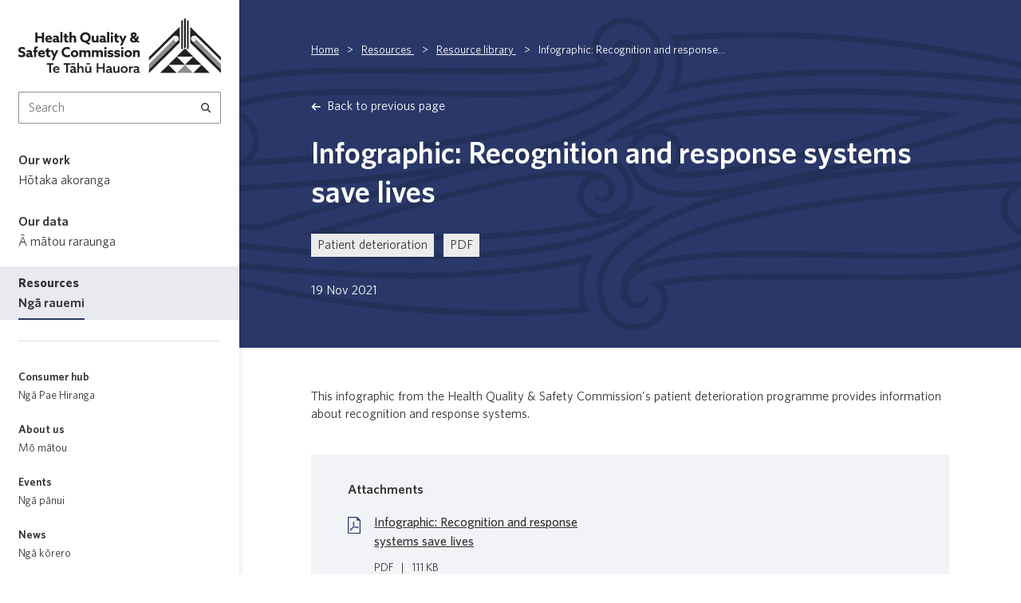

--- FILE ---
content_type: text/html; charset=utf-8
request_url: https://www.hqsc.govt.nz/resources/resource-library/infographic-recognition-and-response-systems-save-lives/
body_size: 10963
content:
<!doctype html>
<html lang="en">
<head>
    
    <meta charset="utf-8">
    <meta name="viewport" content="width=device-width, initial-scale=1, shrink-to-fit=no">
    <meta name="generator" content="Silverstripe CMS 5.4">
<meta http-equiv="Content-Type" content="text/html; charset=utf-8">
    <meta class="swiftype" name="title" data-type="string" content="Infographic: Recognition and response systems save lives" />
<meta class="swiftype" name="url" data-type="enum" content="/resources/resource-library/infographic-recognition-and-response-systems-save-lives/" />
<meta class="swiftype" name="published_at" data-type="date" content="2021-11-19 14:29:11" />
<meta class="swiftype" name="programmes_by_ids" data-type="string" content="26" /> 


<meta class="swiftype" name="page_type_id" data-type="string" content="1" />
<meta class="swiftype" name="ss_page_id" data-type="integer" content="1483" />
<meta class="swiftype" name="class_name" data-type="string" content="App\PageTypes\ResourceHolderPage" />

<meta class="swiftype" name="show_in_search" data-type="integer" content="1" />
<meta class="swiftype" name="resource_types" data-type="integer" content="4" /> 

    <!-- Facebook / OpenGraph Meta Tags -->
<meta property="og:locale" content="en_NZ">
<meta property="og:site_name" content="Health Quality &amp; Safety Commission Te Tāhū Hauora ">
<meta property="og:url" content="https://www.hqsc.govt.nz/resources/resource-library/infographic-recognition-and-response-systems-save-lives/">
<meta property="og:type" content="article">
<meta name="og:title" content="Infographic: Recognition and response systems save lives">

    <meta property="og:description" content="This infographic from the Health Quality &amp; Safety Commission&#039;s patient deterioration programme provides information about recognition and response systems.">


    <meta property="og:image" content="https://www.hqsc.govt.nz/assets/Our-work/Improved-service-delivery/Patient-deterioration/Images/PD-recognition-infographic.png">


<!-- Twitter Meta Tags -->
<meta name="twitter:card" content="summary_large_image">
<meta property="twitter:domain" content="hqsc.govt.nz">
<meta property="twitter:url" content="https://www.hqsc.govt.nz/resources/resource-library/infographic-recognition-and-response-systems-save-lives/">
<meta name="twitter:title" content="Infographic: Recognition and response systems save lives">

    <meta property="twitter:description" content="This infographic from the Health Quality &amp; Safety Commission&#039;s patient deterioration programme provides information about recognition and response systems.">


    <meta property="twitter:image:src" content="https://www.hqsc.govt.nz/assets/Our-work/Improved-service-delivery/Patient-deterioration/Images/PD-recognition-infographic.png">
    <meta name="twitter:image:alt" content="PD recognition infographic">



    <link rel="apple-touch-icon" sizes="180x180" href="/_resources/themes/app/dist/images/favicons/apple-touch-icon.png?m=1766442892">
<link rel="icon" type="image/png" sizes="32x32" href="/_resources/themes/app/dist/images/favicons/favicon-32x32.png?m=1766442892">
<link rel="icon" type="image/png" sizes="16x16" href="/_resources/themes/app/dist/images/favicons/favicon-16x16.png?m=1766442892">
<link rel="manifest" href="/_resources/themes/app/dist/images/favicons/site.webmanifest?m=1766442892">
<link rel="mask-icon" href="/_resources/themes/app/dist/images/favicons/safari-pinned-tab.svg?m=1766442892" color="#231f20">
<meta name="msapplication-TileColor" content="#ffffff">
<meta name="theme-color" content="#ffffff">
<link rel="shortcut icon" href="/_resources/themes/app/dist/images/favicons/favicon.ico?m=1766442892">


    <link rel="canonical" href="https://www.hqsc.govt.nz/resources/resource-library/infographic-recognition-and-response-systems-save-lives/">

    <link rel="preload" href="/_resources/themes/app/dist/app.css?m=1766442892" as="style">
    

    <title>Infographic: Recognition and response systems save lives | Health Quality &amp; Safety Commission Te Tāhū Hauora </title>
    
    

    


<link rel="stylesheet" type="text/css" href="/_resources/themes/app/dist/app.css?m=1766442892">
<link rel="stylesheet" type="text/css" href="/_resources/vendor/nzta/silverstripe-sitebanner/client/css/site-banner.css?m=1681687575">
</head>
<body data-pagetype="App\PageTypes\ResourceHolderPage" data-page-id="1483">
    <a class="skip-to-main-content" href="/resources/resource-library/infographic-recognition-and-response-systems-save-lives/#main-content">Skip to main content</a>
    
    

    


    <div id="ie-banner-container" class="ie-banner-container ie-banner-container--inactive" data-swiftype-index='false'>
    <div class="ie-banner row">
        <div class="ie-banner__alert col-1">
            <img src="/_resources/themes/app/dist/icons/alert.svg?m=1766442892" class="ie-banner__icon" alt="Alert"/>
        </div>
        <div class="ie-banner__content col-11">
            This site has not been optimised for Internet Explorer due to Microsoft no longer providing support for the
            browser. Please view this site using another browser such as <a href="https://www.google.com/chrome/">Google
            Chrome</a> or <a href="https://www.microsoft.com/en-us/edge">Microsoft Edge</a>.
        </div>
    </div>
</div>

    <div id="app">
        <div class="site-banner-container--mobile">
    
</div>

        
    <header data-swiftype-index='false'>
        <nav class="container-fluid mob-menu__header-bar navbar">
            <div class="row">
                <div class="col-12 d-flex justify-content-between align-items-center px-4 py-3">
                    <div class="mob-menu__hqsc-logo">
                        <a class="mob-menu__logo-link" href="/">
                            <img id="MobMenuLogo" src="/_resources/themes/app/dist/images/hqsc-grey-logo.svg?m=1766442892" alt="Health Quality &amp; Safety Commission Te Tāhū Hauora " class="mob-menu__logo-image"/>
                        </a>
                    </div>
                    <div class="d-flex">
                        <button
                        aria-label="open search form"
                        @click="showMobileSearchForm"
                        @keydown.enter="showMobileSearchForm"
                        class="btn mob-menu__search"
                        >
                            <img src="/_resources/themes/app/dist/icons/search_icon.svg?m=1766442892" alt="" />
                        </button>
                        <button
                        aria-label="open mobile menu"
                        @click="openMobileMenu"
                        @keydown.enter="openMobileMenu"
                        class="btn mob-menu__hamburger"
                        >
                            <img src="/_resources/themes/app/dist/icons/hamburger.svg?m=1766442892" alt="" />
                        </button>
                    </div>
                </div>
            </div>
        </nav>
    </header>


<div class="mob-menu__search-form" v-if="mobileSearchShow" @keydown.esc="hideMobileSearchForm" data-swiftype-index='false'>
    <focus-trap>
        <form method="GET" role="search" class="search-form" action="/search/" v-cloak>
            <button type="submit" aria-label="Search" class="search-form__button">
                <span class="sr-only">Search</span>
                <img src="/_resources/themes/app/dist/icons/search_icon.svg?m=1766442892" alt="Search icon" class="search-form__button-img">
            </button>
            <label for="search-input" class="sr-only">Search</label>
            <input id="search-input" type="text" name="query" ref="mobileSearchInput" placeholder="Search...." aria-label="Search Input" value="" class="search-form__input">
            <button class="mob-menu__search-close-btn"
                @click.prevent="hideMobileSearchForm"
                @keydown.esc="hideMobileSearchForm"
                @keydown.enter="hideMobileSearchForm"
            >
                <img src="/_resources/themes/app/dist/icons/close-dark.svg?m=1766442892" alt="Close search">
            </button>
        </form>
    </focus-trap>
</div>


        <mobile-nav
    :open="mobileMenuOpen"
    @close="closeMobileMenu"
    :default-level="3"
    :default-list-id="1483"
    tabindex="-1"
>
    <template v-slot:menuslot="slotProps">
        <nav id="MobileTopMenu" class="" data-swiftype-index='false'>
    
    <div class="mob-menu__top-row">
        <a class="mob-menu__hqsc-logo" href="/" id="mobileMenuLogoLink">
            <img id="MobMenuLogo" src="/_resources/themes/app/dist/images/hqsc-grey-logo.svg?m=1766442892" alt="Health Quality &amp; Safety Commission Te Tāhū Hauora " class="mob-menu__logo-image"/>
        </a>
        <button aria-label="Close menu" @click="closeMobileMenu" class="btn mob-menu__close-btn">
            <img src="/_resources/themes/app/dist/icons/close-dark.svg?m=1766442892" alt="" aria-hidden="true" />
        </button>
    </div>

    
    
        <ul class="mob-menu__list mob-menu__primary-menu">
        
            <li class="mob-menu__list-item mob-menu__primary-row mob-menu__colour--takahe " v-if="slotProps.currentLevel === 1 || true">
                <a href="/our-work/" class="mob-menu__link mob-menu__primary-title" :tabindex="slotProps.currentLevel === 1 ? 0 : -1">
                    <span class="mob-menu__title">Our work</span>
                    <span class="mob-menu__mtitle" lang="mi" dir="ltr">Hōtaka akoranga</span>
                </a>
                <a href="/resources/resource-library/infographic-recognition-and-response-systems-save-lives/#" class="mob-menu__primary-arrow" @click.prevent="slotProps.setMenuId(1,33)">
                    <svg width="15px" height="12px" viewBox="0 0 15 12" version="1.1" xmlns="http://www.w3.org/2000/svg" xmlns:xlink="http://www.w3.org/1999/xlink">
    <title>View more links under Our work</title>
    <g id="Symbols" stroke="none" stroke-width="1" fill="none" fill-rule="evenodd">
        <g class="mob-menu__arrow" id="Sidebar/2nd---3rd-level" transform="translate(-22.000000, -205.000000)" stroke="#000000" stroke-width="1.5">
            <g id="Group" transform="translate(24.000000, 205.769066)">
                <g id="arrow" transform="translate(5.788462, 5.000000) scale(-1, 1) rotate(90.000000) translate(-5.788462, -5.000000) translate(0.788462, -0.788462)">
                    <line x1="5" y1="0" x2="5" y2="10.1538462" id="Line-3" stroke-linecap="square"></line>
                    <polyline id="Path-2" points="0 6.57692308 5 11.5769231 10 6.57692308"></polyline>
                </g>
            </g>
        </g>
    </g>
</svg>

                </a>
            </li>

            
            <transition name="slide-fade-right">
                <focus-trap v-if="slotProps.currentLevel === 1 && slotProps.pageId === 33">
                <ul class="mob-menu__panel mob-menu__overlay mob-menu__overlay--takahe mob-menu__list mob-menu__level-two" v-cloak v-if="slotProps.currentLevel === 1 && slotProps.pageId === 33">
                    <li class="mob-menu__list-item mob-menu__overlay-top-row">
                        <a href="/resources/resource-library/infographic-recognition-and-response-systems-save-lives/#" @click.prevent="slotProps.setMenuId(1,0)" class="btn mob-menu__back-arrow">
                            <img src="/_resources/themes/app/dist/icons/back-arrow.svg?m=1766442892" alt="Go back a menu level" />
                        </a>
                        <a href="/our-work/" class="mob-menu__overlay-heading-link">
                            <span class="mob-menu__overlay-heading-title">Our work</span>
                            <span class="mob-menu__overlay-heading-mtitle" lang="mi" dir="ltr">Hōtaka akoranga</span>
                        </a>
                        <button aria-label="Close menu" @click="closeMobileMenu" class="btn mob-menu__close-btn">
                            <img src="/_resources/themes/app/dist/icons/close-white.svg?m=1766442892" alt="" aria-hidden="true" />
                        </button>
                    </li>
                    
                    
                        
                            <li class="mob-menu__list-item mob-menu__list-item--border-bottom ">
                                <a href="/our-work/improved-service-delivery/aged-residential-care/" class="mob-menu__link mob-menu__overlay-link mob-menu__overlay-link--wide">
                                    <span class="mob-menu__title">Aged residential care</span>
                                </a>
                            </li>
                        
                            <li class="mob-menu__list-item mob-menu__list-item--border-bottom ">
                                <a href="/our-work/improved-service-delivery/safer-use-of-anticoagulants/" class="mob-menu__link mob-menu__overlay-link mob-menu__overlay-link--wide">
                                    <span class="mob-menu__title">Anticoagulants</span>
                                </a>
                            </li>
                        
                            <li class="mob-menu__list-item mob-menu__list-item--border-bottom ">
                                <a href="/our-work/system-safety/aotearoa-patient-safety-day/" class="mob-menu__link mob-menu__overlay-link mob-menu__overlay-link--wide">
                                    <span class="mob-menu__title">Aotearoa Patient Safety Day</span>
                                </a>
                            </li>
                        
                            <li class="mob-menu__list-item mob-menu__list-item--border-bottom ">
                                <a href="/our-work/improved-service-delivery/aged-residential-care/care-guide-for-health-care-assistants/" class="mob-menu__link mob-menu__overlay-link mob-menu__overlay-link--wide">
                                    <span class="mob-menu__title">Care Guide for Health Care Assistants </span>
                                </a>
                            </li>
                        
                            <li class="mob-menu__list-item mob-menu__list-item--border-bottom ">
                                <a href="/resources/resource-library/collaborating-for-quality-a-framework-for-clinical-governance/" class="mob-menu__link mob-menu__overlay-link mob-menu__overlay-link--wide">
                                    <span class="mob-menu__title">Clinical governance</span>
                                </a>
                            </li>
                        
                            <li class="mob-menu__list-item mob-menu__list-item--border-bottom ">
                                <a href="/consumer-hub/engaging-consumers-and-whanau/implementing-the-code/co-designing-with-consumers-whanau-and-communities/" class="mob-menu__link mob-menu__overlay-link mob-menu__overlay-link--wide">
                                    <span class="mob-menu__title">Co-design</span>
                                </a>
                            </li>
                        
                            <li class="mob-menu__list-item mob-menu__list-item--border-bottom ">
                                <a href="/consumer-hub/engaging-consumers-and-whanau/code-of-expectations-for-health-entities-engagement-with-consumers-and-whanau/" class="mob-menu__link mob-menu__overlay-link mob-menu__overlay-link--wide">
                                    <span class="mob-menu__title">Code of expectations</span>
                                </a>
                            </li>
                        
                            <li class="mob-menu__list-item mob-menu__list-item--border-bottom ">
                                <a href="/our-work/improved-service-delivery/aged-residential-care/deterioration-early-warning-system/" class="mob-menu__link mob-menu__overlay-link mob-menu__overlay-link--wide">
                                    <span class="mob-menu__title">Deterioration Early Warning System (DEWS) for aged residential care</span>
                                </a>
                            </li>
                        
                            <li class="mob-menu__list-item mob-menu__list-item--border-bottom ">
                                <a href="/our-work/leadership-and-capability/ethics-guide/" class="mob-menu__link mob-menu__overlay-link mob-menu__overlay-link--wide">
                                    <span class="mob-menu__title">Ethics guide</span>
                                </a>
                            </li>
                        
                            <li class="mob-menu__list-item mob-menu__list-item--border-bottom ">
                                <a href="/resources/resource-library/frailty-care-guides-nga-aratohu-maimoa-hauwarea-2023-edition/" class="mob-menu__link mob-menu__overlay-link mob-menu__overlay-link--wide">
                                    <span class="mob-menu__title">Frailty care guides</span>
                                </a>
                            </li>
                        
                            <li class="mob-menu__list-item mob-menu__list-item--border-bottom ">
                                <a href="/our-work/system-safety/harm-adverse-event-submission-portal/" class="mob-menu__link mob-menu__overlay-link mob-menu__overlay-link--wide">
                                    <span class="mob-menu__title">Harm (adverse) event submission portal</span>
                                </a>
                            </li>
                        
                            <li class="mob-menu__list-item mob-menu__list-item--border-bottom ">
                                <a href="/our-work/system-safety/healing-learning-and-improving-from-harm-policy/" class="mob-menu__link mob-menu__overlay-link mob-menu__overlay-link--wide">
                                    <span class="mob-menu__title">Healing, learning and improving from harm policy</span>
                                </a>
                            </li>
                        
                            <li class="mob-menu__list-item mob-menu__list-item--border-bottom ">
                                <a href="/our-work/system-safety/resilient-healthcare/education/human-factors-and-ergonomics/" class="mob-menu__link mob-menu__overlay-link mob-menu__overlay-link--wide">
                                    <span class="mob-menu__title">Human factors</span>
                                </a>
                            </li>
                        
                            <li class="mob-menu__list-item mob-menu__list-item--border-bottom ">
                                <a href="/our-work/improved-service-delivery/patient-deterioration/workstreams/maternity-early-warning-system/" class="mob-menu__link mob-menu__overlay-link mob-menu__overlay-link--wide">
                                    <span class="mob-menu__title">Maternity early warning system (MEWS)</span>
                                </a>
                            </li>
                        
                            <li class="mob-menu__list-item mob-menu__list-item--border-bottom ">
                                <a href="/our-work/national-review-of-avoidable-deaths/" class="mob-menu__link mob-menu__overlay-link mob-menu__overlay-link--wide">
                                    <span class="mob-menu__title">National mortality review</span>
                                </a>
                            </li>
                        
                            <li class="mob-menu__list-item mob-menu__list-item--border-bottom ">
                                <a href="/our-work/improved-service-delivery/patient-deterioration/workstreams/paediatric-early-warning-system/" class="mob-menu__link mob-menu__overlay-link mob-menu__overlay-link--wide">
                                    <span class="mob-menu__title">Paediatric early warning system (PEWS)</span>
                                </a>
                            </li>
                        
                            <li class="mob-menu__list-item mob-menu__list-item--border-bottom ">
                                <a href="/our-work/improved-service-delivery/patient-deterioration/" class="mob-menu__link mob-menu__overlay-link mob-menu__overlay-link--wide">
                                    <span class="mob-menu__title">Patient deterioration</span>
                                </a>
                            </li>
                        
                            <li class="mob-menu__list-item mob-menu__list-item--border-bottom ">
                                <a href="/our-work/improved-service-delivery/primary-care/" class="mob-menu__link mob-menu__overlay-link mob-menu__overlay-link--wide">
                                    <span class="mob-menu__title">Primary care</span>
                                </a>
                            </li>
                        
                            <li class="mob-menu__list-item mob-menu__list-item--border-bottom ">
                                <a href="/our-work/system-safety/resilient-healthcare/" class="mob-menu__link mob-menu__overlay-link mob-menu__overlay-link--wide">
                                    <span class="mob-menu__title">Resilient health care</span>
                                </a>
                            </li>
                        
                            <li class="mob-menu__list-item mob-menu__list-item--border-bottom ">
                                <a href="/our-work/system-safety/restorative-practice/" class="mob-menu__link mob-menu__overlay-link mob-menu__overlay-link--wide">
                                    <span class="mob-menu__title">Restorative practice</span>
                                </a>
                            </li>
                        
                            <li class="mob-menu__list-item mob-menu__list-item--border-bottom ">
                                <a href="/our-work/improved-service-delivery/safe-surgery-nz/" class="mob-menu__link mob-menu__overlay-link mob-menu__overlay-link--wide">
                                    <span class="mob-menu__title">Safe Surgery NZ</span>
                                </a>
                            </li>
                        
                            <li class="mob-menu__list-item mob-menu__list-item--border-bottom ">
                                <a href="/our-work/improved-service-delivery/sepsis/" class="mob-menu__link mob-menu__overlay-link mob-menu__overlay-link--wide">
                                    <span class="mob-menu__title">Sepsis</span>
                                </a>
                            </li>
                        
                            <li class="mob-menu__list-item mob-menu__list-item--border-bottom ">
                                <a href="/resources/resource-library/severity-assessment-code-sac-rating-and-process-tools/" class="mob-menu__link mob-menu__overlay-link mob-menu__overlay-link--wide">
                                    <span class="mob-menu__title">Severity Assessment Code (SAC) rating and triage tool</span>
                                </a>
                            </li>
                        
                            <li class="mob-menu__list-item mob-menu__list-item--border-bottom ">
                                <a href="/our-work/improved-service-delivery/safe-surgery-nz/projects/surgical-teamwork-and-communication/interventions/surgical-safety-checklist/" class="mob-menu__link mob-menu__overlay-link mob-menu__overlay-link--wide">
                                    <span class="mob-menu__title">Surgical Safety Checklist</span>
                                </a>
                            </li>
                        
                            <li class="mob-menu__list-item mob-menu__list-item--border-bottom ">
                                <a href="/our-work/leadership-and-capability/education/" class="mob-menu__link mob-menu__overlay-link mob-menu__overlay-link--wide">
                                    <span class="mob-menu__title">Training and education (quality improvement)</span>
                                </a>
                            </li>
                        
                            <li class="mob-menu__list-item mob-menu__list-item--border-bottom ">
                                <a href="/our-work/trauma-work-programme/" class="mob-menu__link mob-menu__overlay-link mob-menu__overlay-link--wide">
                                    <span class="mob-menu__title">Trauma</span>
                                </a>
                            </li>
                        
                            <li class="mob-menu__list-item mob-menu__list-item--border-bottom ">
                                <a href="/resources/resource-library/learning-and-education-modules-on-understanding-bias-in-health-care/" class="mob-menu__link mob-menu__overlay-link mob-menu__overlay-link--wide">
                                    <span class="mob-menu__title">Understanding implicit bias</span>
                                </a>
                            </li>
                        
                    
                    
                    
                        <li class="mob-menu__list-item mob-menu__overlay-footer">
                            
                                <a
                                    href="/our-work-az/"
                                    
                                    class="btn mob-menu__overlay-btn mob-menu__overlay-btn--primary"
                                >
                                    Full A–Z list
                                </a>
                            
                            
                                <a
                                    href="/our-work/"
                                    
                                    class="btn mob-menu__overlay-btn mob-menu__overlay-btn--secondary"
                                >
                                    Our programmes
                                </a>
                            
                        </li>
                    
                </ul>
                </focus-trap>
            </transition>
        
            <li class="mob-menu__list-item mob-menu__primary-row mob-menu__colour--pohutukawa " v-if="slotProps.currentLevel === 1 || true">
                <a href="/our-data/" class="mob-menu__link mob-menu__primary-title" :tabindex="slotProps.currentLevel === 1 ? 0 : -1">
                    <span class="mob-menu__title">Our data</span>
                    <span class="mob-menu__mtitle" lang="mi" dir="ltr">Ā mātou raraunga</span>
                </a>
                <a href="/resources/resource-library/infographic-recognition-and-response-systems-save-lives/#" class="mob-menu__primary-arrow" @click.prevent="slotProps.setMenuId(1,418)">
                    <svg width="15px" height="12px" viewBox="0 0 15 12" version="1.1" xmlns="http://www.w3.org/2000/svg" xmlns:xlink="http://www.w3.org/1999/xlink">
    <title>View more links under Our data</title>
    <g id="Symbols" stroke="none" stroke-width="1" fill="none" fill-rule="evenodd">
        <g class="mob-menu__arrow" id="Sidebar/2nd---3rd-level" transform="translate(-22.000000, -205.000000)" stroke="#000000" stroke-width="1.5">
            <g id="Group" transform="translate(24.000000, 205.769066)">
                <g id="arrow" transform="translate(5.788462, 5.000000) scale(-1, 1) rotate(90.000000) translate(-5.788462, -5.000000) translate(0.788462, -0.788462)">
                    <line x1="5" y1="0" x2="5" y2="10.1538462" id="Line-3" stroke-linecap="square"></line>
                    <polyline id="Path-2" points="0 6.57692308 5 11.5769231 10 6.57692308"></polyline>
                </g>
            </g>
        </g>
    </g>
</svg>

                </a>
            </li>

            
            <transition name="slide-fade-right">
                <focus-trap v-if="slotProps.currentLevel === 1 && slotProps.pageId === 418">
                <ul class="mob-menu__panel mob-menu__overlay mob-menu__overlay--pohutukawa mob-menu__list mob-menu__level-two" v-cloak v-if="slotProps.currentLevel === 1 && slotProps.pageId === 418">
                    <li class="mob-menu__list-item mob-menu__overlay-top-row">
                        <a href="/resources/resource-library/infographic-recognition-and-response-systems-save-lives/#" @click.prevent="slotProps.setMenuId(1,0)" class="btn mob-menu__back-arrow">
                            <img src="/_resources/themes/app/dist/icons/back-arrow.svg?m=1766442892" alt="Go back a menu level" />
                        </a>
                        <a href="/our-data/" class="mob-menu__overlay-heading-link">
                            <span class="mob-menu__overlay-heading-title">Our data</span>
                            <span class="mob-menu__overlay-heading-mtitle" lang="mi" dir="ltr">Ā mātou raraunga</span>
                        </a>
                        <button aria-label="Close menu" @click="closeMobileMenu" class="btn mob-menu__close-btn">
                            <img src="/_resources/themes/app/dist/icons/close-white.svg?m=1766442892" alt="" aria-hidden="true" />
                        </button>
                    </li>
                    
                    
                        
                            <li class="mob-menu__list-item mob-menu__list-item--border-bottom ">
                                <a href="/our-data/atlas-of-healthcare-variation/" class="mob-menu__link mob-menu__overlay-link mob-menu__overlay-link--wide">
                                    <span class="mob-menu__title">Atlas of Healthcare Variation</span>
                                </a>
                            </li>
                        
                            <li class="mob-menu__list-item mob-menu__list-item--border-bottom ">
                                <a href="/our-data/dashboard-of-health-system-quality/" class="mob-menu__link mob-menu__overlay-link mob-menu__overlay-link--wide">
                                    <span class="mob-menu__title">Dashboard of health system quality</span>
                                </a>
                            </li>
                        
                            <li class="mob-menu__list-item mob-menu__list-item--border-bottom ">
                                <a href="/our-data/data-submission/" class="mob-menu__link mob-menu__overlay-link mob-menu__overlay-link--wide">
                                    <span class="mob-menu__title">Data submission</span>
                                </a>
                            </li>
                        
                            <li class="mob-menu__list-item mob-menu__list-item--border-bottom ">
                                <a href="/our-data/health-quality-intelligence/" class="mob-menu__link mob-menu__overlay-link mob-menu__overlay-link--wide">
                                    <span class="mob-menu__title">Health Quality Intelligence</span>
                                </a>
                            </li>
                        
                            <li class="mob-menu__list-item mob-menu__list-item--border-bottom ">
                                <a href="/our-data/measures-library/" class="mob-menu__link mob-menu__overlay-link mob-menu__overlay-link--wide">
                                    <span class="mob-menu__title">Measures Library</span>
                                </a>
                            </li>
                        
                            <li class="mob-menu__list-item mob-menu__list-item--border-bottom ">
                                <a href="/our-data/open4results/" class="mob-menu__link mob-menu__overlay-link mob-menu__overlay-link--wide">
                                    <span class="mob-menu__title">Open4Results</span>
                                </a>
                            </li>
                        
                            <li class="mob-menu__list-item mob-menu__list-item--border-bottom ">
                                <a href="/our-data/patient-reported-measures/patient-experience/" class="mob-menu__link mob-menu__overlay-link mob-menu__overlay-link--wide">
                                    <span class="mob-menu__title">Patient experience surveys</span>
                                </a>
                            </li>
                        
                            <li class="mob-menu__list-item mob-menu__list-item--border-bottom ">
                                <a href="/our-data/patient-reported-measures/" class="mob-menu__link mob-menu__overlay-link mob-menu__overlay-link--wide">
                                    <span class="mob-menu__title">Patient-reported measures</span>
                                </a>
                            </li>
                        
                            <li class="mob-menu__list-item mob-menu__list-item--border-bottom ">
                                <a href="/our-data/introduction/" class="mob-menu__link mob-menu__overlay-link mob-menu__overlay-link--wide">
                                    <span class="mob-menu__title">Prevention quality indicators</span>
                                </a>
                            </li>
                        
                            <li class="mob-menu__list-item mob-menu__list-item--border-bottom ">
                                <a href="/published-articles/" class="mob-menu__link mob-menu__overlay-link mob-menu__overlay-link--wide">
                                    <span class="mob-menu__title">Published articles</span>
                                </a>
                            </li>
                        
                            <li class="mob-menu__list-item mob-menu__list-item--border-bottom ">
                                <a href="/our-data/quality-and-safety-markers/" class="mob-menu__link mob-menu__overlay-link mob-menu__overlay-link--wide">
                                    <span class="mob-menu__title">Quality and safety markers</span>
                                </a>
                            </li>
                        
                            <li class="mob-menu__list-item mob-menu__list-item--border-bottom ">
                                <a href="/our-data/patient-reported-measures/patient-experience/survey-results/" class="mob-menu__link mob-menu__overlay-link mob-menu__overlay-link--wide">
                                    <span class="mob-menu__title">Survey results</span>
                                </a>
                            </li>
                        
                            <li class="mob-menu__list-item mob-menu__list-item--border-bottom ">
                                <a href="/our-data/window-on-the-quality-of-health-care/" class="mob-menu__link mob-menu__overlay-link mob-menu__overlay-link--wide">
                                    <span class="mob-menu__title">Window on the quality of New Zealand&#039;s health care</span>
                                </a>
                            </li>
                        
                    
                    
                    
                        <li class="mob-menu__list-item mob-menu__overlay-footer">
                            
                                <a
                                    href="/our-work-az/"
                                    
                                    class="btn mob-menu__overlay-btn mob-menu__overlay-btn--primary"
                                >
                                    Full A–Z list
                                </a>
                            
                            
                        </li>
                    
                </ul>
                </focus-trap>
            </transition>
        
            <li class="mob-menu__list-item mob-menu__primary-row mob-menu__colour--takahe " v-if="slotProps.currentLevel === 1 || true">
                <a href="/resources/" class="mob-menu__link mob-menu__primary-title" :tabindex="slotProps.currentLevel === 1 ? 0 : -1">
                    <span class="mob-menu__title">Resources</span>
                    <span class="mob-menu__mtitle" lang="mi" dir="ltr">Ngā rauemi</span>
                </a>
                <a href="/resources/resource-library/infographic-recognition-and-response-systems-save-lives/#" class="mob-menu__primary-arrow" @click.prevent="slotProps.setMenuId(1,1567)">
                    <svg width="15px" height="12px" viewBox="0 0 15 12" version="1.1" xmlns="http://www.w3.org/2000/svg" xmlns:xlink="http://www.w3.org/1999/xlink">
    <title>View more links under Resources</title>
    <g id="Symbols" stroke="none" stroke-width="1" fill="none" fill-rule="evenodd">
        <g class="mob-menu__arrow" id="Sidebar/2nd---3rd-level" transform="translate(-22.000000, -205.000000)" stroke="#000000" stroke-width="1.5">
            <g id="Group" transform="translate(24.000000, 205.769066)">
                <g id="arrow" transform="translate(5.788462, 5.000000) scale(-1, 1) rotate(90.000000) translate(-5.788462, -5.000000) translate(0.788462, -0.788462)">
                    <line x1="5" y1="0" x2="5" y2="10.1538462" id="Line-3" stroke-linecap="square"></line>
                    <polyline id="Path-2" points="0 6.57692308 5 11.5769231 10 6.57692308"></polyline>
                </g>
            </g>
        </g>
    </g>
</svg>

                </a>
            </li>

            
            <transition name="slide-fade-right">
                <focus-trap v-if="slotProps.currentLevel === 1 && slotProps.pageId === 1567">
                <ul class="mob-menu__panel mob-menu__overlay mob-menu__overlay--takahe mob-menu__list mob-menu__level-two" v-cloak v-if="slotProps.currentLevel === 1 && slotProps.pageId === 1567">
                    <li class="mob-menu__list-item mob-menu__overlay-top-row">
                        <a href="/resources/resource-library/infographic-recognition-and-response-systems-save-lives/#" @click.prevent="slotProps.setMenuId(1,0)" class="btn mob-menu__back-arrow">
                            <img src="/_resources/themes/app/dist/icons/back-arrow.svg?m=1766442892" alt="Go back a menu level" />
                        </a>
                        <a href="/resources/" class="mob-menu__overlay-heading-link">
                            <span class="mob-menu__overlay-heading-title">Resources</span>
                            <span class="mob-menu__overlay-heading-mtitle" lang="mi" dir="ltr">Ngā rauemi</span>
                        </a>
                        <button aria-label="Close menu" @click="closeMobileMenu" class="btn mob-menu__close-btn">
                            <img src="/_resources/themes/app/dist/icons/close-white.svg?m=1766442892" alt="" aria-hidden="true" />
                        </button>
                    </li>
                    
                    
                        
                            <li class="mob-menu__list-item mob-menu__list-item--border-bottom ">
                                <a href="/resources/resource-library/" class="mob-menu__link mob-menu__overlay-link">
                                    <span class="mob-menu__title">Resource library</span>
                                    <span class="mob-menu__mtitle" lang="mi" dir="ltr">Whare rauemi</span>
                                </a>
                            </li>
                        
                            <li class="mob-menu__list-item mob-menu__list-item--border-bottom ">
                                <a href="/published-articles/" class="mob-menu__link mob-menu__overlay-link">
                                    <span class="mob-menu__title">Published articles</span>
                                    <span class="mob-menu__mtitle" lang="mi" dir="ltr"></span>
                                </a>
                            </li>
                        
                    
                    
                    
                </ul>
                </focus-trap>
            </transition>
        
        </ul>
    

    
    
        <ul class="mob-menu__list mob-menu__secondary-menu">
        
            <li class="mob-menu__list-item mob-menu__secondary-row " v-if="slotProps.currentLevel === 1 || true">
                <a href="/consumer-hub/" class="mob-menu__link mob-menu__secondary-title">
                    <span class="mob-menu__title">Consumer hub</span>
                    <span class="mob-menu__mtitle" lang="mi" dir="ltr">Ngā Pae Hiranga</span>
                </a>
            </li>
        
            <li class="mob-menu__list-item mob-menu__secondary-row " v-if="slotProps.currentLevel === 1 || true">
                <a href="/about-us/" class="mob-menu__link mob-menu__secondary-title">
                    <span class="mob-menu__title">About us</span>
                    <span class="mob-menu__mtitle" lang="mi" dir="ltr">Mō mātou</span>
                </a>
            </li>
        
            <li class="mob-menu__list-item mob-menu__secondary-row " v-if="slotProps.currentLevel === 1 || true">
                <a href="/events/" class="mob-menu__link mob-menu__secondary-title">
                    <span class="mob-menu__title">Events</span>
                    <span class="mob-menu__mtitle" lang="mi" dir="ltr">Ngā pānui</span>
                </a>
            </li>
        
            <li class="mob-menu__list-item mob-menu__secondary-row " v-if="slotProps.currentLevel === 1 || true">
                <a href="/news/" class="mob-menu__link mob-menu__secondary-title">
                    <span class="mob-menu__title">News</span>
                    <span class="mob-menu__mtitle" lang="mi" dir="ltr">Ngā kōrero</span>
                </a>
            </li>
        
            <li class="mob-menu__list-item mob-menu__secondary-row " v-if="slotProps.currentLevel === 1 || true">
                <a href="/contact-us/" class="mob-menu__link mob-menu__secondary-title">
                    <span class="mob-menu__title">Contact us</span>
                    <span class="mob-menu__mtitle" lang="mi" dir="ltr">Whakapā mai</span>
                </a>
            </li>
        
        </ul>
    

    
    
</nav>

    </template>
</mobile-nav>

        <div class="page-layout">
            <side-bar
    :default-level="3"
    :default-list-id="1483"
    tabindex="-1"
>
    <template v-slot:sidebar="slotProps">
        <div class="sidebar" role="region" tabindex="-1" aria-label="sidebar" data-swiftype-index='false'>
    <div class="sidebar__header">
        <div class="sidebar__logo-block">
            <a id="sidebar-logo-link" href="/" class="sidebar__logo-link">
                <img id="sidebar-logo" src="/_resources/themes/app/dist/images/hqsc-grey-logo.svg?m=1766442892" alt="Health Quality &amp; Safety Commission Te Tāhū Hauora " class="sidebar__logo-image"/>
            </a>
        </div>
        <div class="sidebar__search-block">
            <form method="GET" role="search" class="search-form" action="/search/">
                <label for="search-input" class="sr-only">Search</label>
                <input id="search-input" type="text" name="query" placeholder="Search" aria-label="Search Input" value="" class="search-form__input">
                <button type="submit" aria-label="Search" class="search-form__button">
                    <span class="sr-only">Search</span>
                    <img src="/_resources/themes/app/dist/icons/search_icon.svg?m=1766442892" alt="Search icon" class="search-form__button-img">
                </button>
            </form>
        </div>
    </div>
    <div id="sidebar-menu" class="sidebar__nav-menu" v-show="3 == 1 || !nestedMenuOpen || true" v-cloak>
        <nav id="main-menu" class="main-nav" aria-label="Main">
    <ul class="main-nav-list" role="list">
        
            <li
                :class="{
                    'main-nav-list__item--open': currentMenuId === 33,
                    'main-nav-list__item--active': isActive()
                }"
                class="main-nav-list__item main-nav-list__item--takahe"
            >
                
                 <a href="/our-work/"
                    ref="sidebar-33"
                    class="main-nav-list__item-link"
                    @click.prevent="openDesktopMenu(33)"
                    @keydown.enter="openDesktopMenu(33)"
                    :aria-expanded="currentMenuId === 33 ? 'true' : false"
                    >
                    
                        <span class="sidebar-main-title">Our work</span>
                        <span class="sidebar-second-title" lang="mi" dir="ltr">Hōtaka akoranga</span>
                    
                </a>
            </li>
        
            <li
                :class="{
                    'main-nav-list__item--open': currentMenuId === 418,
                    'main-nav-list__item--active': isActive()
                }"
                class="main-nav-list__item main-nav-list__item--pohutukawa"
            >
                
                 <a href="/our-data/"
                    ref="sidebar-418"
                    class="main-nav-list__item-link"
                    @click.prevent="openDesktopMenu(418)"
                    @keydown.enter="openDesktopMenu(418)"
                    :aria-expanded="currentMenuId === 418 ? 'true' : false"
                    >
                    
                        <span class="sidebar-main-title">Our data</span>
                        <span class="sidebar-second-title" lang="mi" dir="ltr">Ā mātou raraunga</span>
                    
                </a>
            </li>
        
            <li
                :class="{
                    'main-nav-list__item--open': currentMenuId === 1567,
                    'main-nav-list__item--active': isActive(1)
                }"
                class="main-nav-list__item main-nav-list__item--takahe"
            >
                
                 <a href="/resources/"
                    ref="sidebar-1567"
                    class="main-nav-list__item-link"
                    @click.prevent="openDesktopMenu(1567)"
                    @keydown.enter="openDesktopMenu(1567)"
                    :aria-expanded="currentMenuId === 1567 ? 'true' : false"
                    >
                    
                        <span class="sidebar-main-title">Resources</span>
                        <span class="sidebar-second-title" lang="mi" dir="ltr">Ngā rauemi</span>
                    
                </a>
            </li>
        
    </ul>
</nav>

        <div class="sidebar__underline">
            <hr/>
        </div>
        <div id="sidebar-secondary-nav">
            

    <nav class="secondary-nav" role="navigation" aria-label="Minor Navigation">
        <ul class="secondary-nav-list" role="list">
            
                <li class="secondary-nav-list__item secondary-nav-list__item--kuma">
                    <a
                        href="/consumer-hub/"
                        class="secondary-nav-list__item-link"
                        
                    >
                        <p class="sidebar-main-title ">
                            Consumer hub
                        </p>
                        
                            <p class="sidebar-second-title" lang="mi" dir="ltr">
                                Ngā Pae Hiranga
                            </p>
                        
                    </a>
                </li>
            
                <li class="secondary-nav-list__item secondary-nav-list__item--paua">
                    <a
                        href="/about-us/"
                        class="secondary-nav-list__item-link"
                        
                    >
                        <p class="sidebar-main-title ">
                            About us
                        </p>
                        
                            <p class="sidebar-second-title" lang="mi" dir="ltr">
                                Mō mātou
                            </p>
                        
                    </a>
                </li>
            
                <li class="secondary-nav-list__item secondary-nav-list__item--">
                    <a
                        href="/events/"
                        class="secondary-nav-list__item-link"
                        
                    >
                        <p class="sidebar-main-title ">
                            Events
                        </p>
                        
                            <p class="sidebar-second-title" lang="mi" dir="ltr">
                                Ngā pānui
                            </p>
                        
                    </a>
                </li>
            
                <li class="secondary-nav-list__item secondary-nav-list__item--">
                    <a
                        href="/news/"
                        class="secondary-nav-list__item-link"
                        
                    >
                        <p class="sidebar-main-title ">
                            News
                        </p>
                        
                            <p class="sidebar-second-title" lang="mi" dir="ltr">
                                Ngā kōrero
                            </p>
                        
                    </a>
                </li>
            
                <li class="secondary-nav-list__item secondary-nav-list__item--">
                    <a
                        href="/contact-us/"
                        class="secondary-nav-list__item-link"
                        
                    >
                        <p class="sidebar-main-title ">
                            Contact us
                        </p>
                        
                            <p class="sidebar-second-title" lang="mi" dir="ltr">
                                Whakapā mai
                            </p>
                        
                    </a>
                </li>
            
        </ul>
    </nav>


        </div>
    </div>
    
</div>

    </template>
</side-bar>
            
    <focus-trap :active="false" ref="focusTrap">
        <div id="desktop-menu" v-show="currentMenuId > 0" v-cloak @keydown.esc="closeDesktopMenu" data-swiftype-index='false'>
            
                <div class="desktop-menu desktop-menu--takahe" v-show="currentMenuId === 33" v-cloak>
                    <div class="desktop-menu__container">
                        <div class="desktop-menu__header" ref="33">
                            <button class="desktop-menu__close-btn"
                                @click.prevent="closeDesktopMenu"
                                @keydown.esc="closeDesktopMenu"
                                @keydown.enter="closeDesktopMenu"
                            >
                                <img src="/_resources/themes/app/dist/icons/close-white.svg?m=1766442892" alt="Close desktop menu">
                            </button>
                            <a class="desktop-menu__title" href="/our-work/" v-bind:aria-current="currentPageId === 33 ? 'page' : null" >
                                
                                    <span class="desktop-menu__title-first">Our work</span>
                                    <span class="desktop-menu__title-second" lang="mi" dir="ltr">Hōtaka akoranga</span>
                                
                            </a>
                        </div>
                        <div class="desktop-menu__contents">
                            
                            
                                <ul class="desktop-menu__list">
                                    
                                        <li class="desktop-menu__list-item">
                                            <a class="desktop-menu__list-link link-item" href="/our-work/improved-service-delivery/aged-residential-care/" v-bind:aria-current="currentPageId === 538 ? 'page' : null"  >Aged residential care</a>
                                        </li>
                                    
                                        <li class="desktop-menu__list-item">
                                            <a class="desktop-menu__list-link link-item" href="/our-work/improved-service-delivery/safer-use-of-anticoagulants/" v-bind:aria-current="currentPageId === 2852 ? 'page' : null"  >Anticoagulants</a>
                                        </li>
                                    
                                        <li class="desktop-menu__list-item">
                                            <a class="desktop-menu__list-link link-item" href="/our-work/system-safety/aotearoa-patient-safety-day/" v-bind:aria-current="currentPageId === 533 ? 'page' : null"  >Aotearoa Patient Safety Day</a>
                                        </li>
                                    
                                        <li class="desktop-menu__list-item">
                                            <a class="desktop-menu__list-link link-item" href="/our-work/improved-service-delivery/aged-residential-care/care-guide-for-health-care-assistants/" v-bind:aria-current="currentPageId === 3003 ? 'page' : null"  >Care Guide for Health Care Assistants </a>
                                        </li>
                                    
                                        <li class="desktop-menu__list-item">
                                            <a class="desktop-menu__list-link link-item" href="/resources/resource-library/collaborating-for-quality-a-framework-for-clinical-governance/" v-bind:aria-current="currentPageId === 2971 ? 'page' : null"  >Clinical governance</a>
                                        </li>
                                    
                                        <li class="desktop-menu__list-item">
                                            <a class="desktop-menu__list-link link-item" href="/consumer-hub/engaging-consumers-and-whanau/implementing-the-code/co-designing-with-consumers-whanau-and-communities/" v-bind:aria-current="currentPageId === 2493 ? 'page' : null"  >Co-design</a>
                                        </li>
                                    
                                        <li class="desktop-menu__list-item">
                                            <a class="desktop-menu__list-link link-item" href="/consumer-hub/engaging-consumers-and-whanau/code-of-expectations-for-health-entities-engagement-with-consumers-and-whanau/" v-bind:aria-current="currentPageId === 2290 ? 'page' : null"  >Code of expectations</a>
                                        </li>
                                    
                                        <li class="desktop-menu__list-item">
                                            <a class="desktop-menu__list-link link-item" href="/our-work/improved-service-delivery/aged-residential-care/deterioration-early-warning-system/" v-bind:aria-current="currentPageId === 3097 ? 'page' : null"  >Deterioration Early Warning System (DEWS) for aged residential care</a>
                                        </li>
                                    
                                        <li class="desktop-menu__list-item">
                                            <a class="desktop-menu__list-link link-item" href="/our-work/leadership-and-capability/ethics-guide/" v-bind:aria-current="currentPageId === 522 ? 'page' : null"  >Ethics guide</a>
                                        </li>
                                    
                                        <li class="desktop-menu__list-item">
                                            <a class="desktop-menu__list-link link-item" href="/resources/resource-library/frailty-care-guides-nga-aratohu-maimoa-hauwarea-2023-edition/" v-bind:aria-current="currentPageId === 2796 ? 'page' : null"  >Frailty care guides</a>
                                        </li>
                                    
                                        <li class="desktop-menu__list-item">
                                            <a class="desktop-menu__list-link link-item" href="/our-work/system-safety/harm-adverse-event-submission-portal/" v-bind:aria-current="currentPageId === 3031 ? 'page' : null"  >Harm (adverse) event submission portal</a>
                                        </li>
                                    
                                        <li class="desktop-menu__list-item">
                                            <a class="desktop-menu__list-link link-item" href="/our-work/system-safety/healing-learning-and-improving-from-harm-policy/" v-bind:aria-current="currentPageId === 2644 ? 'page' : null"  >Healing, learning and improving from harm policy</a>
                                        </li>
                                    
                                        <li class="desktop-menu__list-item">
                                            <a class="desktop-menu__list-link link-item" href="/our-work/system-safety/resilient-healthcare/education/human-factors-and-ergonomics/" v-bind:aria-current="currentPageId === 324 ? 'page' : null"  >Human factors</a>
                                        </li>
                                    
                                        <li class="desktop-menu__list-item">
                                            <a class="desktop-menu__list-link link-item" href="/our-work/improved-service-delivery/patient-deterioration/workstreams/maternity-early-warning-system/" v-bind:aria-current="currentPageId === 263 ? 'page' : null"  >Maternity early warning system (MEWS)</a>
                                        </li>
                                    
                                        <li class="desktop-menu__list-item">
                                            <a class="desktop-menu__list-link link-item" href="/our-work/national-review-of-avoidable-deaths/" v-bind:aria-current="currentPageId === 536 ? 'page' : null"  >National mortality review</a>
                                        </li>
                                    
                                        <li class="desktop-menu__list-item">
                                            <a class="desktop-menu__list-link link-item" href="/our-work/improved-service-delivery/patient-deterioration/workstreams/paediatric-early-warning-system/" v-bind:aria-current="currentPageId === 3095 ? 'page' : null"  >Paediatric early warning system (PEWS)</a>
                                        </li>
                                    
                                        <li class="desktop-menu__list-item">
                                            <a class="desktop-menu__list-link link-item" href="/our-work/improved-service-delivery/patient-deterioration/" v-bind:aria-current="currentPageId === 540 ? 'page' : null"  >Patient deterioration</a>
                                        </li>
                                    
                                        <li class="desktop-menu__list-item">
                                            <a class="desktop-menu__list-link link-item" href="/our-work/improved-service-delivery/primary-care/" v-bind:aria-current="currentPageId === 539 ? 'page' : null"  >Primary care</a>
                                        </li>
                                    
                                        <li class="desktop-menu__list-item">
                                            <a class="desktop-menu__list-link link-item" href="/our-work/system-safety/resilient-healthcare/" v-bind:aria-current="currentPageId === 528 ? 'page' : null"  >Resilient health care</a>
                                        </li>
                                    
                                        <li class="desktop-menu__list-item">
                                            <a class="desktop-menu__list-link link-item" href="/our-work/system-safety/restorative-practice/" v-bind:aria-current="currentPageId === 529 ? 'page' : null"  >Restorative practice</a>
                                        </li>
                                    
                                        <li class="desktop-menu__list-item">
                                            <a class="desktop-menu__list-link link-item" href="/our-work/improved-service-delivery/safe-surgery-nz/" v-bind:aria-current="currentPageId === 541 ? 'page' : null"  >Safe Surgery NZ</a>
                                        </li>
                                    
                                        <li class="desktop-menu__list-item">
                                            <a class="desktop-menu__list-link link-item" href="/our-work/improved-service-delivery/sepsis/" v-bind:aria-current="currentPageId === 3001 ? 'page' : null"  >Sepsis</a>
                                        </li>
                                    
                                        <li class="desktop-menu__list-item">
                                            <a class="desktop-menu__list-link link-item" href="/resources/resource-library/severity-assessment-code-sac-rating-and-process-tools/" v-bind:aria-current="currentPageId === 2668 ? 'page' : null"  >Severity Assessment Code (SAC) rating and triage tool</a>
                                        </li>
                                    
                                        <li class="desktop-menu__list-item">
                                            <a class="desktop-menu__list-link link-item" href="/our-work/improved-service-delivery/safe-surgery-nz/projects/surgical-teamwork-and-communication/interventions/surgical-safety-checklist/" v-bind:aria-current="currentPageId === 290 ? 'page' : null"  >Surgical Safety Checklist</a>
                                        </li>
                                    
                                        <li class="desktop-menu__list-item">
                                            <a class="desktop-menu__list-link link-item" href="/our-work/leadership-and-capability/education/" v-bind:aria-current="currentPageId === 2384 ? 'page' : null"  >Training and education (quality improvement)</a>
                                        </li>
                                    
                                        <li class="desktop-menu__list-item">
                                            <a class="desktop-menu__list-link link-item" href="/our-work/trauma-work-programme/" v-bind:aria-current="currentPageId === 3038 ? 'page' : null"  >Trauma</a>
                                        </li>
                                    
                                        <li class="desktop-menu__list-item">
                                            <a class="desktop-menu__list-link link-item" href="/resources/resource-library/learning-and-education-modules-on-understanding-bias-in-health-care/" v-bind:aria-current="currentPageId === 827 ? 'page' : null"  >Understanding implicit bias</a>
                                        </li>
                                    
                                </ul>
                            
                            
                                <div class="desktop-menu__btn-container">
                                    
                                        <a
                                            href="/our-work-az/"
                                            
                                            class="btn desktop-menu__btn desktop-menu__btn--primary"
                                        >
                                            Full A–Z list
                                        </a>
                                    
                                    
                                        <a
                                            href="/our-work/"
                                            
                                            class="btn desktop-menu__btn desktop-menu__btn--secondary"
                                        >
                                            Our programmes
                                        </a>
                                    
                                </div>
                            
                        </div>
                    </div>
                </div>
            
                <div class="desktop-menu desktop-menu--pohutukawa" v-show="currentMenuId === 418" v-cloak>
                    <div class="desktop-menu__container">
                        <div class="desktop-menu__header" ref="418">
                            <button class="desktop-menu__close-btn"
                                @click.prevent="closeDesktopMenu"
                                @keydown.esc="closeDesktopMenu"
                                @keydown.enter="closeDesktopMenu"
                            >
                                <img src="/_resources/themes/app/dist/icons/close-white.svg?m=1766442892" alt="Close desktop menu">
                            </button>
                            <a class="desktop-menu__title" href="/our-data/" v-bind:aria-current="currentPageId === 418 ? 'page' : null" >
                                
                                    <span class="desktop-menu__title-first">Our data</span>
                                    <span class="desktop-menu__title-second" lang="mi" dir="ltr">Ā mātou raraunga</span>
                                
                            </a>
                        </div>
                        <div class="desktop-menu__contents">
                            
                            
                                <ul class="desktop-menu__list">
                                    
                                        <li class="desktop-menu__list-item">
                                            <a class="desktop-menu__list-link link-item" href="/our-data/atlas-of-healthcare-variation/" v-bind:aria-current="currentPageId === 421 ? 'page' : null"  >Atlas of Healthcare Variation</a>
                                        </li>
                                    
                                        <li class="desktop-menu__list-item">
                                            <a class="desktop-menu__list-link link-item" href="/our-data/dashboard-of-health-system-quality/" v-bind:aria-current="currentPageId === 1631 ? 'page' : null"  >Dashboard of health system quality</a>
                                        </li>
                                    
                                        <li class="desktop-menu__list-item">
                                            <a class="desktop-menu__list-link link-item" href="/our-data/data-submission/" v-bind:aria-current="currentPageId === 452 ? 'page' : null"  >Data submission</a>
                                        </li>
                                    
                                        <li class="desktop-menu__list-item">
                                            <a class="desktop-menu__list-link link-item" href="/our-data/health-quality-intelligence/" v-bind:aria-current="currentPageId === 420 ? 'page' : null"  >Health Quality Intelligence</a>
                                        </li>
                                    
                                        <li class="desktop-menu__list-item">
                                            <a class="desktop-menu__list-link link-item" href="/our-data/measures-library/" v-bind:aria-current="currentPageId === 2310 ? 'page' : null"  >Measures Library</a>
                                        </li>
                                    
                                        <li class="desktop-menu__list-item">
                                            <a class="desktop-menu__list-link link-item" href="/our-data/open4results/" v-bind:aria-current="currentPageId === 453 ? 'page' : null"  >Open4Results</a>
                                        </li>
                                    
                                        <li class="desktop-menu__list-item">
                                            <a class="desktop-menu__list-link link-item" href="/our-data/patient-reported-measures/patient-experience/" v-bind:aria-current="currentPageId === 2709 ? 'page' : null"  >Patient experience surveys</a>
                                        </li>
                                    
                                        <li class="desktop-menu__list-item">
                                            <a class="desktop-menu__list-link link-item" href="/our-data/patient-reported-measures/" v-bind:aria-current="currentPageId === 2815 ? 'page' : null"  >Patient-reported measures</a>
                                        </li>
                                    
                                        <li class="desktop-menu__list-item">
                                            <a class="desktop-menu__list-link link-item" href="/our-data/introduction/" v-bind:aria-current="currentPageId === 1629 ? 'page' : null"  >Prevention quality indicators</a>
                                        </li>
                                    
                                        <li class="desktop-menu__list-item">
                                            <a class="desktop-menu__list-link link-item" href="/published-articles/" v-bind:aria-current="currentPageId === 2835 ? 'page' : null"  >Published articles</a>
                                        </li>
                                    
                                        <li class="desktop-menu__list-item">
                                            <a class="desktop-menu__list-link link-item" href="/our-data/quality-and-safety-markers/" v-bind:aria-current="currentPageId === 455 ? 'page' : null"  >Quality and safety markers</a>
                                        </li>
                                    
                                        <li class="desktop-menu__list-item">
                                            <a class="desktop-menu__list-link link-item" href="/our-data/patient-reported-measures/patient-experience/survey-results/" v-bind:aria-current="currentPageId === 2711 ? 'page' : null"  >Survey results</a>
                                        </li>
                                    
                                        <li class="desktop-menu__list-item">
                                            <a class="desktop-menu__list-link link-item" href="/our-data/window-on-the-quality-of-health-care/" v-bind:aria-current="currentPageId === 449 ? 'page' : null"  >Window on the quality of New Zealand&#039;s health care</a>
                                        </li>
                                    
                                </ul>
                            
                            
                                <div class="desktop-menu__btn-container">
                                    
                                        <a
                                            href="/our-work-az/"
                                            
                                            class="btn desktop-menu__btn desktop-menu__btn--primary"
                                        >
                                            Full A–Z list
                                        </a>
                                    
                                    
                                </div>
                            
                        </div>
                    </div>
                </div>
            
                <div class="desktop-menu desktop-menu--takahe" v-show="currentMenuId === 1567" v-cloak>
                    <div class="desktop-menu__container">
                        <div class="desktop-menu__header" ref="1567">
                            <button class="desktop-menu__close-btn"
                                @click.prevent="closeDesktopMenu"
                                @keydown.esc="closeDesktopMenu"
                                @keydown.enter="closeDesktopMenu"
                            >
                                <img src="/_resources/themes/app/dist/icons/close-white.svg?m=1766442892" alt="Close desktop menu">
                            </button>
                            <a class="desktop-menu__title" href="/resources/" v-bind:aria-current="currentPageId === 1567 ? 'page' : null" >
                                
                                    <span class="desktop-menu__title-first">Resources</span>
                                    <span class="desktop-menu__title-second" lang="mi" dir="ltr">Ngā rauemi</span>
                                
                            </a>
                        </div>
                        <div class="desktop-menu__contents">
                            
                            
                                <div class="desktop-menu__grid">
                                    
                                        <div class="desktop-menu__grid-item">
                                            <a class="link-item" href="/resources/resource-library/" v-bind:aria-current="currentPageId === 582 ? 'page' : null">
                                            
                                                <span class="link-item__title-first">Resource library</span>
                                                <span class="link-item__title-second" lang="mi" dir="ltr">Whare rauemi</span>
                                            
                                            </a>
                                            
                                        </div>
                                    
                                        <div class="desktop-menu__grid-item">
                                            <a class="link-item" href="/published-articles/" v-bind:aria-current="currentPageId === 2878 ? 'page' : null">
                                            
                                                <span class="link-item__title-first">Published articles</span>
                                            
                                            </a>
                                            
                                        </div>
                                    
                                </div>
                            
                            
                        </div>
                    </div>
                </div>
            
        </div>
    </focus-trap>


            <div class="page-layout__main">
                <div class="site-banner-container--desktop">
    
</div>

                
                <div data-swiftype-index='true'>
                    <div id="main-content">
                        
<main class="theme--takahe">
    <div class="hero pb-0 hero--news-event-page hero--no-image" style="background-image:url(/_resources/themes/app/dist/images/pattern.svg?m=1766442892)">
    <div class="container hero--order mt-0 container--page">
        <div class="landing-page__breadcrumbs">
    
        <nav class="breadcrumbs" aria-label="Breadcrumb">
            <ol class="breadcrumbs__list d-flex flex-wrap p-0">
                <li class="breadcrumbs__item">
                    <a href="/" class="breadcrumbs__link">Home</a>
                    <span class="breadcrumbs__delimiter mx-2">></span>
                </li>
                
                    
                        
                        <li class="breadcrumbs__item">
                            <a href="/resources/" class="breadcrumbs__link breadcrumb-1">
                            
                            Resources
                            
                            </a>
                            <span class="breadcrumbs__delimiter mx-2">></span>
                        </li>
                        
                    
                
                    
                        
                        <li class="breadcrumbs__item">
                            <a href="/resources/resource-library/" class="breadcrumbs__link breadcrumb-2">
                            
                            Resource library
                            
                            </a>
                            <span class="breadcrumbs__delimiter mx-2">></span>
                        </li>
                        
                    
                
                    
                        <li class="breadcrumbs__item">
                            <span class="breadcrumbs__page-title">Infographic: Recognition and response...</span>
                        </li>
                    
                
            </ol>
        </nav>
    

</div>
        <a class="hero__back-link" href="javascript:history.back()">Back to previous page</a>
        <div class="hero__title">
            <h1 class="hero__main-title">Infographic: Recognition and response systems save lives</h1>
        </div>
        
        <div class="hero__tags-container">
            
                
                    <a href="/resources/resource-library/?programme=26" class="resource-tag">Patient deterioration </a>
                
            
            
            
                
                    
                        <a href="/resources/resource-library/?resource-type[]=4" class="resource-tag">PDF</a>
                    
                
            
        </div>
        
        <div class="hero__info-container">
            <div class="info-block info-block--no-padding-top">
                
                    <span class="info-block__date">19 Nov 2021</span>
                
            </div>
        </div>
    </div>
    
</div>


    <div class="container container--page">
        <div class="row">
            <div class="col resource-page">
                <div class="resource-page__content"><p>This infographic from the Health Quality &amp; Safety Commission's patient deterioration programme provides information about recognition and response systems.</p></div>
            </div>
        </div>
    </div>

    


    <div class="container container--page">
        
            <div class="resource-page__attachment-section">
                <h2 class="resource-page__attachment-section-title">Attachments</h2>
                <ul class="row p-0 m-0">
                    
                        <li class="col-12 col-xl-6 d-flex align-items-start resource-page__attachment">
                            <img class="resource-page__attachment-icon pt-1 " src="/_resources/themes/app/dist/icons/pdf.svg?m=1766442892" alt="" />
                            <div class="resource-page__attachment-data d-flex flex-column">
                                <a href="/assets/Our-work/Improved-service-delivery/Patient-deterioration/Publications-resources/patient_deterioration_infographic_updated_for_web.pdf?hash=886f225cf262de4c617cae9f3e35c4569af4ef7c" target="_blank" rel="noopener" class="resource-page__attachment-title">Infographic: Recognition and response systems save lives</a>
                                <div class="resource-page__attachment-meta">
                                    
                                        <span>pdf</span>
                                        <span class="mx-2">|</span>
                                        <span>111 KB</span>
                                    
                                </div>
                            </div>
                        </li>
                    
                </ul>
            </div>
        

        
            
<hr class="relevant-programmes__hr">
<div class="tile-theme--takahe relevant-programmes">
    <div class="col">
        <div class="col tile-block__col tile-block__title-block">
            <h2 class="tile-block__second-title">Relevant pages</h2>
        </div>
        <div class="col tile-block__col tile-block__content">
            <div class="row">
                
                
                    
                        
                            <div class="tile tile--plain">
    <a href="/our-work/improved-service-delivery/patient-deterioration/" class="tile__link" title="Patient Deterioration-Te māwhenga tūroro">
        <div class="tile__plain-wrapper">
            <div class="tile__image-overlay"></div>
            <h3 class="tile__title-block mt-3">
                
                    <span class="tile__main-title">Patient Deterioration</span>
                    <span class="tile__second-title" lang="mi" dir="ltr">Te māwhenga tūroro</span>
                
            </h3>
            <div class="tile__background"></div>
        </div>
    </a>
</div>

                        
                    
                

                
                
            </div>
        </div>
    </div>
</div>


        

        <div class="page-utilities">
    <div class="row d-flex align-items-center">
        <div class="col-xl-6">
            <div class="page-utilities__last-updated">
                <span class="page-utilities__last-updated--published"><span class="label">Published:</span> 19 Nov 2021</span>
                <span class="page-utilities__last-updated--modified"><span class="label">Modified:</span> 19 Nov 2021</span>
            </div>
        </div>
        <div class="col-xl-6">
            <div class="row">
                <div class="col-12 d-flex align-items-center justify-content-xl-end">
                    <div class="row">
                        <div class="col-md-auto d-inline-flex justify-content-xl-end">
                            <div class="page-utilities__print-btn d-flex align-items-center">
                                <img class="page-utilities__print-icon" alt="" src="/_resources/themes/app/dist/icons/print.svg?m=1766442892">
                                <button @click="printPage" class="page-utilities__link">Print<span class="sr-only"> this page</span></button>
                            </div>

                            <share-button ></share-button>
                        </div>
                        <div class="col-md-auto d-flex justify-content-xl-end">
                            <button @click="backToTop" class="page-utilities__to-top-btn d-flex align-items-center">
                                <img class="page-utilities__arrow" alt="" src="/_resources/themes/app/dist/icons/arrow.svg?m=1766442892">
                                <span class="page-utilities__top-text">Back to top<span class="sr-only"> of page</span></span>
                            </button>
                        </div>
                    </div>
                </div>
            </div>
        </div>
    </div>
</div>

    </div>
</main>

                    </div>
                </div>
                
<footer class="footer footer--light" role="contentinfo" data-swiftype-index='false'>
    <nav class="container-fluid footer__main-panel">
        <div class="container footer__mobile-padding container--landing-page pt-0 mt-0 mb-0">
            <div class="row">

                
                <div class="col-12 col-xxl-3 order-5 order-xxl-1 footer__column-one">
                    <ul class="footer__logos d-flex flex-column flex-md-row flex-xxl-column flex-md-row align-items-start align-items-md-end align-items-xxl-start p-0">
                        <li class="footer__hqsc-logo">
                            <a href="/">
                            
                                    <img src="/_resources/themes/app/dist/images/hqsc-grey-logo.svg?m=1766442892" alt="Health Quality &amp; Safety Commission Te Tāhū Hauora " class="footer__hqsc-logo-image"/>
                                
                            </a>
                        </li>
                        <li class="footer__gov-logo">
                            <a href="https://www.govt.nz" title="New Zealand Government" target="_blank" rel="noopener">
                                
                                    <img src="/_resources/themes/app/dist/images/nz-govt-logo-black.svg?m=1766442892" alt="Govt.nz - connecting you to New Zealand central & local government services" class="footer__gov-logo-image"/>
                                

                            </a>
                        </li>
                    </ul>
                </div>

                
                <div class="col-12 col-md-6 col-xxl-4 order-2 footer__column footer__column-two">
                    
                        <div class="row footer__menu-padding  py-3 py-md-0 footer__border">
    <div class="col-12 p-0">
        <h2 class="footer__title m-0">Main menu</h2>
        <p class="footer__mtitle mt-0 mb-4" lang="mi" dir="ltr">Rārangi matua </p>
    </div>
    <ul class="m-0 p-0">
    
        <li class="col-12 mb-1 col-md-6 d-inline-block">
            <a href="/contact-us/" class="footer__link" id="footer-link-9" >Contact us </a>
        </li>
    
        <li class="col-12 mb-1 col-md-6 d-inline-block">
            <a href="/about-us/work-with-us/" class="footer__link" id="footer-link-20" >Work with us </a>
        </li>
    
        <li class="col-12 mb-1 col-md-6 d-inline-block">
            <a href="/about-us/" class="footer__link" id="footer-link-8" >About us </a>
        </li>
    
        <li class="col-12 mb-1 col-md-6 d-inline-block">
            <a href="/consumer-hub/" class="footer__link" id="footer-link-7" >Consumer hub </a>
        </li>
    
        <li class="col-12 mb-1 col-md-6 d-inline-block">
            <a href="/events/" class="footer__link" id="footer-link-18" >Events </a>
        </li>
    
        <li class="col-12 mb-1 col-md-6 d-inline-block">
            <a href="/news/" class="footer__link" id="footer-link-17" >News </a>
        </li>
    
        <li class="col-12 mb-1 col-md-6 d-inline-block">
            <a href="/resources/" class="footer__link" id="footer-link-19" >Resource library </a>
        </li>
    
        <li class="col-12 mb-1 col-md-6 d-inline-block">
            <a href="/admin/pages" class="footer__link" id="footer-link-86" >Admin login </a>
        </li>
    
    </ul>
</div>

                    
                </div>

                
                <div class="col-12 col-md-4 col-xxl-3 order-3 footer__column footer__column-three">
                    
                        <div class="row footer__menu-padding footer__extra-padding py-3 py-md-0 footer__border">
    <div class="col-12 p-0">
        <h2 class="footer__title m-0">More</h2>
        <p class="footer__mtitle mt-0 mb-4" lang="mi" dir="ltr">Ētahi anō</p>
    </div>
    <ul class="m-0 p-0">
    
        <li class="col-12 mb-1  d-inline-block">
            <a href="/about-us/about-this-site/" class="footer__link" id="footer-link-4" >About this site </a>
        </li>
    
        <li class="col-12 mb-1  d-inline-block">
            <a href="/about-us/accessibility/" class="footer__link" id="footer-link-23" >Accessibility statement </a>
        </li>
    
        <li class="col-12 mb-1  d-inline-block">
            <a href="/about-us/transparency-statement/" class="footer__link" id="footer-link-5" >Transparency statement </a>
        </li>
    
        <li class="col-12 mb-1  d-inline-block">
            <a href="/about-us/our-social-media-moderation-practices/" class="footer__link" id="footer-link-87" >Social media moderation </a>
        </li>
    
        <li class="col-12 mb-1  d-inline-block">
            <a href="/about-us/legislation/" class="footer__link" id="footer-link-85" >Legislation </a>
        </li>
    
    </ul>
</div>

                    
                </div>

                
                <div class="col-12 col-md-2 order-4 footer__column footer__column-four">
                    
                        <div class="row footer__menu-padding footer__extra-padding py-3 py-md-0 ">
    <div class="col-12 p-0">
        <h2 class="footer__title m-0">Subscribe</h2>
        <p class="footer__mtitle mt-0 mb-4" lang="mi" dir="ltr">Ohauru</p>
    </div>
    <ul class="m-0 p-0">
    
        <li class="col-12 mb-1  d-inline-block">
            <a href="/footer-pages/subscribe/" class="footer__link" id="footer-link-15" >Sign up to our latest news </a>
        </li>
    
    </ul>
</div>

                    
                </div>
            </div>
        </div>

    </nav>
    <div class="container-fluid footer__bottom">
        <div class="container footer__mobile-padding container--landing-page pt-0 mt-0 mb-0">
            <div class="row py-4">
                <div class="col-12 col-md-6 col-md-6-extend">
                    <p class="m-0 mt-1 footer__copyright">Copyright &copy; 2026 Health Quality &amp; Safety Commission Te Tāhū Hauora </p>
                </div>
                
                <div class="col-12 col-md-6 d-flex justify-content-md-end col-md-6-extend">
                    <div class="footer__social-links">
    
        <ul class="d-flex align-items-center m-0 p-0 pt-3 pt-md-0">
        
            <li class="mb-0 footer__social-icon">
                <a href="https://www.facebook.com/HQSCNZ/" target="_blank" rel="noopener" aria-label="Health Quality &amp; Safety Commission Te Tāhū Hauora  Facebook page" title="Facebook page">
                    <img src="/_resources/themes/app/dist/icons/facebook-icon.svg?m=1766442892" alt="Facebook icon" />
                </a>
            </li>
        

        

        
            <li class="mb-0 footer__social-icon">
                <a href="https://www.linkedin.com/company/health-quality-&amp;-safety-commission" target="_blank" rel="noopener" aria-label="Health Quality &amp; Safety Commission Te Tāhū Hauora  LinkedIn page" title="LinkedIn page">
                    <img src="/_resources/themes/app/dist/icons/linkedin-icon.svg?m=1766442892" alt="LinkedIn icon" />
                </a>
            </li>
        

        
            <li class="mb-0 footer__social-icon">
                <a href="https://www.instagram.com/hqscnz/" target="_blank" rel="noopener" aria-label="Health Quality &amp; Safety Commission Te Tāhū Hauora  Instagram page" title="Instagram page">
                    <img src="/_resources/themes/app/dist/icons/instagram-icon.svg?m=1766442892" alt="Instagram icon" />
                </a>
            </li>
        

        
            <li class="mb-0 footer__social-icon">
                <a href="https://www.youtube.com/channel/UC5yFtbreIu20QxZMb4v7L7Q" target="_blank" rel="noopener" aria-label="Health Quality &amp; Safety Commission Te Tāhū Hauora  Youtube page" title="Youtube page">
                    <img src="/_resources/themes/app/dist/icons/youtube-icon.svg?m=1766442892" alt="Youtube icon" />
                </a>
            </li>
        
        </ul>
    
</div>

                </div>
            </div>
        </div>
    </div>
</footer>


            </div>
        </div>
    </div>

    
    
    <script type="application/javascript" src="/_resources/vendor/nzta/silverstripe-sitebanner/client/javascript/site-banner.js?m=1681687575"></script>
<script type="application/javascript" src="/_resources/themes/app/dist/ie.js?m=1766442892"></script>
<script type="application/javascript" src="/_resources/themes/app/dist/app.js?m=1766442892"></script>
<script type="text/javascript" src="//public.tableausoftware.com/javascripts/api/viz_v1.js"></script>
</body>
</html>


--- FILE ---
content_type: image/svg+xml
request_url: https://www.hqsc.govt.nz/_resources/themes/app/dist/images/arrow_thin.svg?e19dd59477292285d912fd64c3dc6caf
body_size: 97
content:
<svg width="14" height="10" xmlns="http://www.w3.org/2000/svg"><g stroke="#333" fill="none" fill-rule="evenodd"><path stroke-linecap="square" d="M1.275811 5h11.153846"/><path d="m7.85273408 10 5.00000002-5-5.00000002-5"/></g></svg>

--- FILE ---
content_type: image/svg+xml
request_url: https://www.hqsc.govt.nz/_resources/themes/app/dist/icons/alert.svg?m=1766442892
body_size: 354
content:
<svg width="24" height="24" viewBox="0 0 24 24" fill="none" xmlns="http://www.w3.org/2000/svg">
<path d="M12 2C17.514 2 22 6.486 22 12C22 17.514 17.514 22 12 22C6.486 22 2 17.514 2 12C2 6.486 6.486 2 12 2ZM12 0C5.373 0 0 5.373 0 12C0 18.627 5.373 24 12 24C18.627 24 24 18.627 24 12C24 5.373 18.627 0 12 0ZM11 6H13V14H11V6ZM12 18.25C11.31 18.25 10.75 17.69 10.75 17C10.75 16.31 11.31 15.75 12 15.75C12.69 15.75 13.25 16.31 13.25 17C13.25 17.69 12.69 18.25 12 18.25Z" fill="white"/>
</svg>


--- FILE ---
content_type: image/svg+xml
request_url: https://www.hqsc.govt.nz/_resources/themes/app/dist/icons/pdf.svg?m=1766442892
body_size: 1168
content:
<svg xmlns="http://www.w3.org/2000/svg" viewBox="0 0 24 31.2"><g id="Layer_2" data-name="Layer 2"><g id="Layer_1-2" data-name="Layer 1"><path fill="#293868" d="M3.84,31.2H0V0H17.89l4.19,4.19h0L24,6.11V31.2Zm18.24-6.06V6.84H17V1.92H1.92V29.28H22.08V25.14Z"/><path fill="#293868" d="M19.37,19.7a3.8,3.8,0,0,1-1.45,0,7,7,0,0,1-1.82-.54,5.42,5.42,0,0,1,2.63.14,2.68,2.68,0,0,1,.64.37m-6-1-.13,0-.84.23-.37.09c-.74.19-1.5.38-2.24.6.28-.68.54-1.37.8-2.05.19-.5.39-1,.59-1.51l.32.5a10.08,10.08,0,0,0,1.87,2.11M11.46,11a6.32,6.32,0,0,1-.4,2.44A3.91,3.91,0,0,1,11,10.54a1.38,1.38,0,0,1,.25-.4,1.89,1.89,0,0,1,.22.85M7.6,21.68a9.37,9.37,0,0,1-.57.94c-.46.7-1.23,1.45-1.62,1.45A.18.18,0,0,1,5.26,24a.15.15,0,0,1,0-.13,2.28,2.28,0,0,1,.85-1.14A8.33,8.33,0,0,1,7.6,21.68m13-1.95c-.06-.86-1.51-1.41-1.53-1.42A5.46,5.46,0,0,0,17.23,18a11,11,0,0,0-2.56.34A8.71,8.71,0,0,1,12.37,16a13.33,13.33,0,0,1-.69-1.18,8.85,8.85,0,0,0,.86-3.9C12.48,9.78,12,9,11.25,9c-.48,0-.9.35-1.24,1.06-.6,1.26-.44,2.87.48,4.8-.33.77-.64,1.58-.94,2.36-.37,1-.75,2-1.18,2.91a10.67,10.67,0,0,0-3,1.76,3.16,3.16,0,0,0-1.23,1.92,1.23,1.23,0,0,0,.34.92,1.3,1.3,0,0,0,.94.42c1.18,0,2.31-1.62,2.53-1.95A18,18,0,0,0,9.17,21c1-.36,2.06-.63,3.09-.89l.37-.1.87-.23,1-.25a8.57,8.57,0,0,0,3.31,1.27,4,4,0,0,0,2.33-.23.87.87,0,0,0,.52-.84"/></g></g></svg>


--- FILE ---
content_type: image/svg+xml
request_url: https://www.hqsc.govt.nz/_resources/themes/app/dist/icons/close-white.svg?m=1766442892
body_size: 40
content:
<svg width="12" height="12" xmlns="http://www.w3.org/2000/svg"><g stroke="#FFF" stroke-width="1.5" fill="none" fill-rule="evenodd"><path d="M1 11 11 1M11 11 1 1"/></g></svg>


--- FILE ---
content_type: image/svg+xml
request_url: https://www.hqsc.govt.nz/_resources/themes/app/dist/icons/hamburger.svg?m=1766442892
body_size: 70
content:
<svg width="19" height="16" xmlns="http://www.w3.org/2000/svg"><path d="M1.006 1.556h16.991M1.006 7.833h16.991M1.006 14.11h16.991" stroke="#333" stroke-width="1.6" fill="none" fill-rule="evenodd"/></svg>
